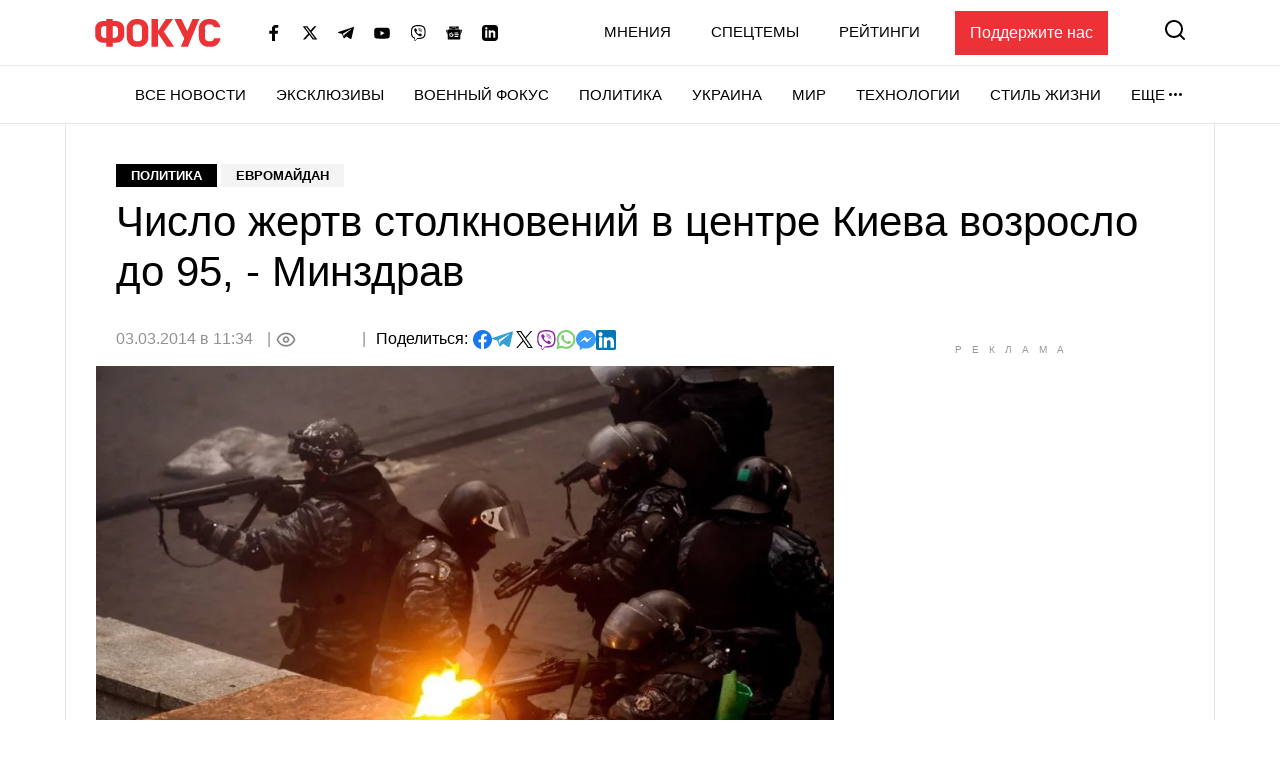

--- FILE ---
content_type: text/html; charset=utf-8
request_url: https://www.google.com/recaptcha/api2/aframe
body_size: 267
content:
<!DOCTYPE HTML><html><head><meta http-equiv="content-type" content="text/html; charset=UTF-8"></head><body><script nonce="AScfjhDJ_bN40nPwNgifuQ">/** Anti-fraud and anti-abuse applications only. See google.com/recaptcha */ try{var clients={'sodar':'https://pagead2.googlesyndication.com/pagead/sodar?'};window.addEventListener("message",function(a){try{if(a.source===window.parent){var b=JSON.parse(a.data);var c=clients[b['id']];if(c){var d=document.createElement('img');d.src=c+b['params']+'&rc='+(localStorage.getItem("rc::a")?sessionStorage.getItem("rc::b"):"");window.document.body.appendChild(d);sessionStorage.setItem("rc::e",parseInt(sessionStorage.getItem("rc::e")||0)+1);localStorage.setItem("rc::h",'1769433244035');}}}catch(b){}});window.parent.postMessage("_grecaptcha_ready", "*");}catch(b){}</script></body></html>

--- FILE ---
content_type: application/javascript; charset=utf-8
request_url: https://fundingchoicesmessages.google.com/f/AGSKWxU92qXUoTA5rSxFzLsr8_xUS4vkZ1EriC_5kMM_zCcvDudWrSNeMNH6kL-G6i4O47m79pnkr_rk9yu9dRqYFNQPCEjvs-qSKVaNbfGlEt9dCNG8gJmhIilxC8D_Yze_vo_K3tgsQxVjPRlgYJGt0csrQbtogIuv0EfsxeM4zl236HoZiwlUYqc2OijI/_.adtooltip&/adtraff./ads-06./title_ad./ifolder-ads.
body_size: -1290
content:
window['b7b1b744-88c9-48b1-b2ff-c38bec68a9b9'] = true;